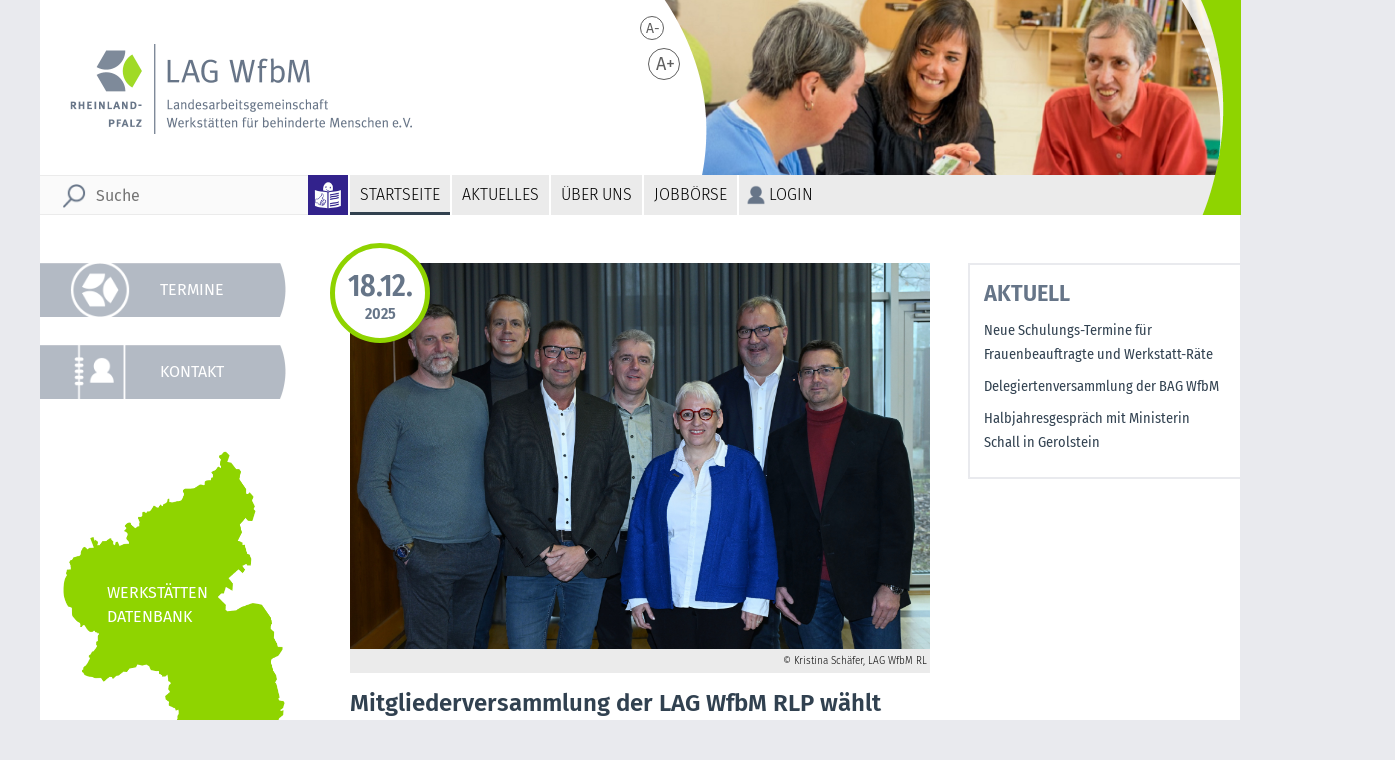

--- FILE ---
content_type: text/html; charset=utf-8
request_url: https://lag-wfbm-rlp.de/jobboerse/in.betrieb/mitarbeiter*in-personalmanagement-(m/w/d)-in-teilzeit-(20-std.)?leichtesprache=1
body_size: 5940
content:
<!DOCTYPE HTML>
<html>
	<head>
		<title>LAG WfbM Rheinland-Pfalz · Startseite</title>
		<meta http-equiv="Content-Type" content="text/html; charset=utf-8">
		<meta name="Content-language" content="de">
		<meta http-equiv="language" content="de" />
		<base href="/">
		<meta name="description" content="Die vereinseigenen Seiten der LAG WfbM RLP e.V. informieren über den Verein und seine inhaltlichen Arbeitsschwerpunkte. Der LAG WfbM RLP sind alle 36 in Rheinland-Pfalz anerkannten Werkstätten für behinderte Menschen angeschlossen. Die Internetseiten dienen als Plattform zum Informationsaustausch untereinander und zur Information Dritter.">
		<meta name="author" content="LAG WfbM Rheinland-Pfalz">
		<meta name="publisher" content="LAG WfbM Rheinland-Pfalz">
		<meta name="copyright" content="LAG WfbM Rheinland-Pfalz">
		<meta name="Robots" content="FOLLOW">
		<meta name="revisit-after" content="7 days" />
		<meta name="viewport" content="width=device-width, initial-scale=1.0, user-scalable=0, minimum-scale=1.0, maximum-scale=1.0" />
		<meta name="apple-mobile-web-app-capable" content="yes" />
		<meta name="apple-mobile-web-app-status-bar-style" content="black" />
		<link rel="shortcut icon" href="favicon.ico" type="image/x-icon" />
		<link rel="stylesheet" type="text/css" href="/styles/normalize.css" />
		<link rel="stylesheet" type="text/css" href="/styles/fonts.css" />
		<link rel="stylesheet" type="text/css" href="/styles/styles.css?v=1769015779" media="screen" />
		<link rel="stylesheet" type="text/css" href="/styles/w_db.css?t=1769015779" media="screen" />
		<link rel="stylesheet" type="text/css" href="/styles/gallery.php?hpanz=30" media="screen" />
		<link rel="stylesheet" type="text/css" href="/styles/start.css?t=1769015779" media="screen" />
		<link rel="stylesheet" type="text/css" href="/styles/news.css?t=1769015779" media="screen" />
		<link rel="stylesheet" type="text/css" href="/styles/news_admin.css?t=1769015779" media="screen" />
		<script type="text/javascript" src="https://code.jquery.com/jquery-latest.min.js"></script>
<script>
$(document).ready(function() {
// Menü-Ausklappfunktion nur für Mobile-Layout
	if ($(document).width() <= 1220) {
		var clickHandler = ('ontouchstart' in document.documentElement ? "touchstart" : "click");
		$('nav ul li.ebene0.has-child').on(clickHandler, function (e) {
			'use strict';
			var link = $(this);
			if (link.hasClass('hover') || link.is(":visible")) {
				return true;
			} 
			else {
				link.addClass('hover');
				$('ul > li').not(this).removeClass('hover');
				e.preventDefault();
				return false;
			}
		});
	}
	$(document).on('click', '#toplink', function(event){
		event.preventDefault();
		$('html, body').animate({
			scrollTop: $( $.attr(this, 'href') ).offset().top
		}, 500);
	});
    window.onscroll = function()
    {
		if( window.XMLHttpRequest ) {
			if (document.documentElement.scrollTop > 1 || self.pageYOffset > 1) {
				$('#toplink').show(200);
			} else if (document.documentElement.scrollTop < 1 || self.pageYOffset < 1) {
				$('#toplink').hide(200);
			}
		}
	}
});

function fetch_value(val,url,elementid)
{
	$.ajax({
		type: 'post',
		url: '/ajax/' + url + '.php',
		data: {
			post_value:val,
			element_id:elementid,
			token:''
		},
		success: function (response) {
			document.getElementById(elementid).innerHTML=response; 
		}
	});
}
</script>
	</head>
	<body onload="">
		<header>
			<aside id="logo">
				<a href="/start" title="Startseite"></a>
			</aside>
			<aside id="headpic">
				<figure id="gallery">
					<figure style="background-image:url('/images/header/wew_9_k.jpg');"></figure>
					<figure style="background-image:url('/images/header/gemeinschaftswerk_31.jpg');"></figure>
					<figure style="background-image:url('/images/header/6.jpg');"></figure>
					<figure style="background-image:url('/images/header/wew_8_k.jpg');"></figure>
					<figure style="background-image:url('/images/header/1.jpg');"></figure>
					<figure style="background-image:url('/images/header/1f3a4820.jpg');"></figure>
					<figure style="background-image:url('/images/header/wew_3k.jpg');"></figure>
					<figure style="background-image:url('/images/header/wew_2.jpg');"></figure>
					<figure style="background-image:url('/images/header/13.jpg');"></figure>
					<figure style="background-image:url('/images/header/wew_1k.jpg');"></figure>
					<figure style="background-image:url('/images/header/gemeinschaftswerk_1.jpg');"></figure>
					<figure style="background-image:url('/images/header/2.jpg');"></figure>
					<figure style="background-image:url('/images/header/hks_1.jpg');"></figure>
					<figure style="background-image:url('/images/header/inbetrieb_3.jpg');"></figure>
					<figure style="background-image:url('/images/header/inbetrieb_2.jpg');"></figure>
					<figure style="background-image:url('/images/header/wew_12_k.jpg');"></figure>
					<figure style="background-image:url('/images/header/7.jpg');"></figure>
					<figure style="background-image:url('/images/header/inbetrieb_5.jpg');"></figure>
					<figure style="background-image:url('/images/header/11.jpg');"></figure>
					<figure style="background-image:url('/images/header/inbetrieb_6.jpg');"></figure>
					<figure style="background-image:url('/images/header/12.jpg');"></figure>
					<figure style="background-image:url('/images/header/wew_4.jpg');"></figure>
					<figure style="background-image:url('/images/header/gemeinschaftswerk_2.jpg');"></figure>
					<figure style="background-image:url('/images/header/inbetrieb_1.jpg');"></figure>
					<figure style="background-image:url('/images/header/wew_10_k.jpg');"></figure>
					<figure style="background-image:url('/images/header/wew_7_k.jpg');"></figure>
					<figure style="background-image:url('/images/header/1f3a4867.jpg');"></figure>
					<figure style="background-image:url('/images/header/3.jpg');"></figure>
					<figure style="background-image:url('/images/header/10.jpg');"></figure>
					<figure style="background-image:url('/images/header/5.jpg');"></figure>
				</figure>
			</aside>
			<aside id="fontsize">
				<a href="/jobboerse/in.betrieb/mitarbeiter*in-personalmanagement-(m/w/d)-in-teilzeit-(20-std.)?fontsize=0" title="Normale Schriftgröße" id="fontsize_normal"/>A-</a>
				<a href="/jobboerse/in.betrieb/mitarbeiter*in-personalmanagement-(m/w/d)-in-teilzeit-(20-std.)?fontsize=1" title="Große Schrift" id="fontsize_big"/>A+</a>
			</aside>
		</header>
		<section id="suche">
				<a href="/jobboerse/in.betrieb/mitarbeiter*in-personalmanagement-(m/w/d)-in-teilzeit-(20-std.)?leichtesprache=1" class="leichtesprache_1" alt="Leichte Sprache wird benutzt, wenn möglich" title="Leichte Sprache wird benutzt, wenn möglich"></a>
			<form action="/suche" id="searchform" method="GET">
				<input type="search" id="suchfeld" name="q" placeholder="Suche" autocomplete="suche" />
				<script>
					$('#suchfeld').keypress(function (e) {
						if(e.which == 13) {
							e.preventDefault();
							if ($(this).val().length<3) return false;
							else $('#searchform').submit();
						}
					});
				</script>
			</form>
		</section>
		<nav id="topmenu">
			<div id="showmenu"><a onClick="$('#suche').toggle('slow');$('#menu').toggle('slow');"></a></div>
			<div id="menu">

		<ul id="TopMenu_0" class=" ebene0">
			<li id="tm_1" class="ebene0 selected"><a href="/start" class="ebene0" target="_self" style="">Startseite</a>
   		</li>
			<li id="tm_39" class="ebene0 has-child"><a href="/aktuelles" class="ebene0" target="_self" style="">Aktuelles</a>

				<ul id="TopMenu_39" class=" ebene1">
					<li id="tm_13" class="ebene1"><a href="/aktuelles/news" class="ebene1" target="_self" style="">News</a>
   				</li>
					<li id="tm_12" class="ebene1"><a href="/aktuelles/termine" class="ebene1" target="_self" style="">Termine</a>
   				</li>
					<li id="tm_38" class="ebene1"><a href="/aktuelles/veranstaltungen" class="ebene1" target="_self" style="">Veranstaltungen</a>
   				</li>
				</ul>
   		</li>
			<li id="tm_14" class="ebene0 has-child"><a href="/ueber-uns" class="ebene0" target="_self" style="">Über uns</a>

				<ul id="TopMenu_14" class=" ebene1">
					<li id="tm_16" class="ebene1"><a href="/ueber-uns/der-verein" class="ebene1" target="_self" style="">Der Verein</a>
   				</li>
					<li id="tm_564" class="ebene1"><a href="/ueber-uns/vorstand" class="ebene1" target="_self" style="">Vorstand</a>
   				</li>
					<li id="tm_565" class="ebene1"><a href="/ueber-uns/satzung" class="ebene1" target="_self" style="">Satzung</a>
   				</li>
					<li id="tm_566" class="ebene1"><a href="/ueber-uns/arbeitsordnung-der-ausschuesse-und-arbeitskreise" class="ebene1" target="_self" style="">Arbeitsordnung der Ausschüsse und Arbeitskreise</a>
   				</li>
					<li id="tm_567" class="ebene1"><a href="/ueber-uns/geschaeftsordnung-fuer-die-regionen" class="ebene1" target="_self" style="">Geschäftsordnung für die Regionen</a>
   				</li>
					<li id="tm_568" class="ebene1"><a href="/ueber-uns/kooperationen" class="ebene1" target="_self" style="">Kooperationen</a>
   				</li>
					<li id="tm_865" class="ebene1"><a href="/ueber-uns/ansprechpartner" class="ebene1" target="_self" style="">Ansprechpartner</a>
   				</li>
				</ul>
   		</li>
			<li id="tm_9" class="ebene0 has-child"><a href="/jobboerse" class="ebene0" target="_self" style="">Jobbörse</a>

				<ul id="TopMenu_9" class=" ebene1">
					<li id="tm_856" class="ebene1 has-child"><a href="/jobboerse/gpe-mainz" class="ebene1" target="_self" style="">gpe Mainz</a>

						<ul id="TopMenu_856" class=" ebene2">
							<li id="tm_872" class="ebene2"><a href="/jobboerse/gpe-mainz/leitung-werkstatt-fuer-behinderte-menschen-(m/w/d)" class="ebene2" target="_self" style="">Leitung Werkstatt für behinderte Menschen (m/w/d)</a>
   						</li>
						</ul>
   				</li>
					<li id="tm_778" class="ebene1 has-child"><a href="/jobboerse/in.betrieb-mainz" class="ebene1" target="_self" style="">in.betrieb Mainz</a>

						<ul id="TopMenu_778" class=" ebene2">
							<li id="tm_892" class="ebene2"><a href="/jobboerse/in.betrieb-mainz/sozialpaedagog*in/sozialarbeiter*in-(m/w/d)-in-nieder-olm" class="ebene2" target="_self" style="">Sozialpädagog*in/Sozialarbeiter*in (m/w/d) in Nieder-Olm</a>
   						</li>
							<li id="tm_891" class="ebene2"><a href="/jobboerse/in.betrieb-mainz/paedagogische-zusatzkraft-(m/w/d)-als-elternzeitvertretung" class="ebene2" target="_self" style="">Pädagogische Zusatzkraft (m/w/d) als Elternzeitvertretung</a>
   						</li>
							<li id="tm_886" class="ebene2"><a href="/jobboerse/in.betrieb-mainz/erzieher*in-oder-fachkraft-mit-gleichwertiger-ausbildung-(m/w/d)-in-mainz" class="ebene2" target="_self" style="">Erzieher*in oder Fachkraft mit gleichwertiger Ausbildung (m/w/d) in Mainz</a>
   						</li>
							<li id="tm_887" class="ebene2"><a href="/jobboerse/in.betrieb-mainz/erzieher*in-oder-fachkraft-mit-gleichwertiger-ausbildung-(m/w/d)-in-teilzeit-in-mainz" class="ebene2" target="_self" style="">Erzieher*in oder Fachkraft mit gleichwertiger Ausbildung (m/w/d) in Teilzeit in Mainz</a>
   						</li>
							<li id="tm_883" class="ebene2"><a href="/jobboerse/in.betrieb-mainz/erzieher*in-oder-fachkraft-mit-gleichwertiger-ausbildung-in-nieder-olm" class="ebene2" target="_self" style="">Erzieher*in oder Fachkraft mit gleichwertiger Ausbildung in Nieder-Olm</a>
   						</li>
							<li id="tm_869" class="ebene2"><a href="/jobboerse/in.betrieb-mainz/erzieher*in-oder-fachkraft-mit-gleichwertiger-ausbildung-(m/w/d)-im-bereich-ass-in-niieder-olm" class="ebene2" target="_self" style="">Erzieher*in oder Fachkraft mit gleichwertiger Ausbildung (m/w/d) im Bereich ASS in NIieder-Olm</a>
   						</li>
							<li id="tm_867" class="ebene2"><a href="/jobboerse/in.betrieb-mainz/erzieher*in-oder-fachkraft-mit-gleichwertiger-ausbildung-(m/w/d)-in-ingelheim" class="ebene2" target="_self" style="">Erzieher*in oder Fachkraft mit gleichwertiger Ausbildung (m/w/d) in Ingelheim</a>
   						</li>
							<li id="tm_866" class="ebene2"><a href="/jobboerse/in.betrieb-mainz/fachkraft-in-der-tagesfoerderstaette-(m/w/d)-in-mainz" class="ebene2" target="_self" style="">Fachkraft in der Tagesförderstätte (m/w/d) in Mainz</a>
   						</li>
							<li id="tm_838" class="ebene2"><a href="/jobboerse/in.betrieb-mainz/fachkraft-fuer-tagesfoerderstaette-mit-schwerpunkt-ass(m/w/d)-" class="ebene2" target="_self" style="">Fachkraft für Tagesförderstätte mit Schwerpunkt ASS(m/w/d) </a>
   						</li>
							<li id="tm_798" class="ebene2"><a href="/jobboerse/in.betrieb-mainz/assistenzkraft-(m/w/d)-ambulantes-wohnen" class="ebene2" target="_self" style="">Assistenzkraft (m/w/d) Ambulantes Wohnen</a>
   						</li>
							<li id="tm_797" class="ebene2"><a href="/jobboerse/in.betrieb-mainz/fachkraft-(mwd)-ambulantes-wohnen-" class="ebene2" target="_self" style="">Fachkraft (mwd) Ambulantes Wohnen </a>
   						</li>
							<li id="tm_885" class="ebene2"><a href="/jobboerse/in.betrieb-mainz/mitarbeiter-im-gebaeudemanagement-(m/w/d)" class="ebene2" target="_self" style="">Mitarbeiter im Gebäudemanagement (m/w/d)</a>
   						</li>
							<li id="tm_888" class="ebene2"><a href="/jobboerse/in.betrieb-mainz/auszubildende-in-der-heilerziehungspflege-((m/w/d)-in-mainz" class="ebene2" target="_self" style="">Auszubildende in der Heilerziehungspflege ((m/w/d) in Mainz</a>
   						</li>
						</ul>
   				</li>
					<li id="tm_573" class="ebene1 has-child"><a href="/jobboerse/rhein-mosel-werkstaetten" class="ebene1" target="_self" style="">Rhein-Mosel Werkstätten</a>

						<ul id="TopMenu_573" class=" ebene2">
							<li id="tm_890" class="ebene2"><a href="/jobboerse/rhein-mosel-werkstaetten/leitende-fachkraft-(m/w/d)-im-bereich-metall-kastellaun" class="ebene2" target="_self" style="">Leitende Fachkraft (m/w/d) im Bereich Metall Kastellaun</a>
   						</li>
							<li id="tm_889" class="ebene2"><a href="/jobboerse/rhein-mosel-werkstaetten/personalsachbearbeiter-(m/w/d)-lohn-und-gehalt-koblenz" class="ebene2" target="_self" style="">Personalsachbearbeiter (m/w/d) Lohn und Gehalt Koblenz</a>
   						</li>
							<li id="tm_882" class="ebene2"><a href="/jobboerse/rhein-mosel-werkstaetten/produktionskraft-(m/w/d)" class="ebene2" target="_self" style="">Produktionskraft (m/w/d)</a>
   						</li>
							<li id="tm_881" class="ebene2"><a href="/jobboerse/rhein-mosel-werkstaetten/kuechenausgabekraft-(m/w/d)" class="ebene2" target="_self" style="">Küchenausgabekraft (m/w/d)</a>
   						</li>
							<li id="tm_862" class="ebene2"><a href="/jobboerse/rhein-mosel-werkstaetten/personalreferent*in-(m/w/d)" class="ebene2" target="_self" style="">Personalreferent*in (m/w/d)</a>
   						</li>
							<li id="tm_877" class="ebene2"><a href="/jobboerse/rhein-mosel-werkstaetten/spuelkraft/kuechenhilfe-(m/w/d)" class="ebene2" target="_self" style="">Spülkraft/Küchenhilfe (m/w/d)</a>
   						</li>
							<li id="tm_879" class="ebene2"><a href="/jobboerse/rhein-mosel-werkstaetten/bildungsbegleiter-(m/w/d)-in-vollzeit-" class="ebene2" target="_self" style="">Bildungsbegleiter (m/w/d) in Vollzeit </a>
   						</li>
						</ul>
   				</li>
					<li id="tm_834" class="ebene1 has-child"><a href="/jobboerse/barmherzige-brueder-saffig-/-plaidt" class="ebene1" target="_self" style="">Barmherzige Brüder Saffig / Plaidt</a>

						<ul id="TopMenu_834" class=" ebene2">
							<li id="tm_835" class="ebene2"><a href="/jobboerse/barmherzige-brueder-saffig-/-plaidt/-gaertner-(m/w/d)-fuer-die-garten--und-landschaftspflege-(vollzeit/befristet)" class="ebene2" target="_self" style=""> GÄRTNER (M/W/D) FÜR DIE GARTEN- UND LANDSCHAFTSPFLEGE  (VOLLZEIT/BEFRISTET)</a>
   						</li>
						</ul>
   				</li>
					<li id="tm_828" class="ebene1 has-child"><a href="/jobboerse/schoenfelder-hof-schweich" class="ebene1" target="_self" style="">Schönfelder Hof Schweich</a>

						<ul id="TopMenu_828" class=" ebene2">
							<li id="tm_829" class="ebene2"><a href="/jobboerse/schoenfelder-hof-schweich/teamleitung-(m/w/d)" class="ebene2" target="_self" style="">Teamleitung (m/w/d)</a>
   						</li>
							<li id="tm_830" class="ebene2"><a href="/jobboerse/schoenfelder-hof-schweich/mitarbeiter-fuer-den-gesundheitsdienst-(m/w/d)" class="ebene2" target="_self" style="">Mitarbeiter für den Gesundheitsdienst (m/w/d)</a>
   						</li>
						</ul>
   				</li>
					<li id="tm_723" class="ebene1 has-child"><a href="/jobboerse/wichern-werkstaetten" class="ebene1" target="_self" style="">Wichern Werkstätten</a>

						<ul id="TopMenu_723" class=" ebene2">
							<li id="tm_724" class="ebene2"><a href="/jobboerse/wichern-werkstaetten/kaufmaennische-leitung-(m/w/d)" class="ebene2" target="_self" style="">Kaufmännische Leitung (m/w/d)</a>
   						</li>
						</ul>
   				</li>
					<li id="tm_858" class="ebene1 has-child"><a href="/jobboerse/barmherzige-brueder-saffig-/-werkstatt-plaidt" class="ebene1" target="_self" style="">Barmherzige Brüder Saffig / Werkstatt Plaidt</a>

						<ul id="TopMenu_858" class=" ebene2">
							<li id="tm_859" class="ebene2"><a href="/jobboerse/barmherzige-brueder-saffig-/-werkstatt-plaidt/mitarbeiter-(m/w/d)-fuer-gruppenleitung-in-der-montage-und-verpackung-(vollzeit)" class="ebene2" target="_self" style="">Mitarbeiter (m/w/d) für Gruppenleitung in der Montage und  Verpackung (Vollzeit)</a>
   						</li>
						</ul>
   				</li>
					<li id="tm_805" class="ebene1 has-child"><a href="/jobboerse/maudacher-werkstatt-ludwigshafen" class="ebene1" target="_self" style="">Maudacher Werkstatt Ludwigshafen</a>

						<ul id="TopMenu_805" class=" ebene2">
							<li id="tm_806" class="ebene2"><a href="/jobboerse/maudacher-werkstatt-ludwigshafen/leitung-(w/m/d)" class="ebene2" target="_self" style="">Leitung (w/m/d)</a>
   						</li>
						</ul>
   				</li>
					<li id="tm_727" class="ebene1 has-child"><a href="/jobboerse/lebenshilfe-bad-kreuznach" class="ebene1" target="_self" style="">Lebenshilfe Bad Kreuznach</a>

						<ul id="TopMenu_727" class=" ebene2">
							<li id="tm_893" class="ebene2"><a href="/jobboerse/lebenshilfe-bad-kreuznach/leitung-zweigwerkstatt-(m/w/d)" class="ebene2" target="_self" style="">Leitung Zweigwerkstatt (m/w/d)</a>
   						</li>
						</ul>
   				</li>
					<li id="tm_873" class="ebene1"><a href="/jobboerse/zoar" class="ebene1" target="_self" style="">zoar</a>
   				</li>
				</ul>
   		</li>
			<li id="tm_11" class="ebene0"><a href="/login" class="ebene0 login" target="_self" style="">Login</a>
   		</li>
		</ul>
			</div>
		</nav>
		<nav id="sidemenu">

		<ul id="SideMenu_0" class=" ebene0">
			<li id="sm_12" class="ebene0"><a href="/aktuelles/termine" class="ebene0" target="_self" style="background-image:url(/images/icons/sidemenu/icon_lag.png)">Termine</a>
   		</li>
			<li id="sm_8" class="ebene0"><a href="/kontakt" class="ebene0" target="_self" style="background-image:url(/images/icons/sidemenu/icon_kontakt.png)">Kontakt</a>
   		</li>
		</ul>
			<a id="w_db" href="/datenbank" title="Werkstätten Datenbank"></a>
		</nav>
		<article id="content" class="frontend">

<article id="topnews">
                        <span class="copyright"><a href="/aktuelles/news?News=382" class="newslink">
                        <img src="/userfiles/news/news100382.jpg" class="news" alt="Foto mit dem neuen Vorstand der LAG WfbM Rheinland-Pfalz 
&copy; Kristina Schäfer, LAG WfbM RL" title="Foto mit dem neuen Vorstand der LAG WfbM Rheinland-Pfalz 
&copy; Kristina Schäfer, LAG WfbM RL"></a><br clear='left' />
                        &copy; Kristina Schäfer, LAG WfbM RL&nbsp
                        </span><a href="/aktuelles/news?News=382" class="newslink"><h1>Mitgliederversammlung der LAG WfbM RLP wählt neuen Vorstand</h1></a>                        <span class="newstext">Gestern hat die Mitgliederversammlung der Landesarbeitsgemeinschaft Werkstätten für behin-derte Menschen Rheinland-Pfalz e.V. (LAG WfbM RLP) einen neuen Vorstand gewählt.&nbsp;</span> <a href="/aktuelles/news?News=382" class="intern">[mehr]</a>
<div id="topnews_date"><span class="datum">18.12.</span><span class="jahr">2025</span></div>
</article>
<article class="frontnews">
                      <span class="copyright small"><a href="/aktuelles/news?News=383" class="news_image topnews" style="background-image:url('/userfiles/news/news100383.jpg?t=1769015780')" title="Foto mit dem alten Vorstand der LAG WfbM Rheinland-Pfalz und Ministerpräsident Alexander Schweitzer 
&copy; Kristina Schäfer, LAG WfbM RL"></a>
                      <span class="news_datum">18.12.2025</span>&copy; Kristina Schäfer, LAG WfbM RL&nbsp;</span>
                        <a href="/aktuelles/news?News=383">
                        <h2>Marco Dobrani und Ferdinand Niesen als langjährige Vorstandsmitglieder verabschiedet</h2></a>
                         <p>Gestern hat die Mitgliederversammlung einen neuen Vorstand gewählt.&nbsp;Der bisherige Vorstandsvorsitzende Marco Dobrani sowie sein Stellvertreter Ferdinand Niesen haben sich...
                        <a href="/aktuelles/news?News=383" class="intern">[mehr]</a>
	</article>
<article class="frontnews">
                      <span class="copyright small"><a href="/aktuelles/news?News=381" class="news_image topnews" style="background-image:url('/userfiles/news/news100381.jpg?t=1769015780')" title="Logo der Diakonissen 
&copy; https://www.diakonissen.de/"></a>
                      <span class="news_datum">03.12.2025</span>&copy; https://www.diakonissen.de/&nbsp;</span>
                        <a href="/aktuelles/news?News=381">
                        <h2>Neue Schulungs-Termine für Frauenbeauftragte und Werkstatt-Räte</h2></a>
                         <p>Im Jahr 2026 gibt es in Ludwigshafen neue Kurse für Frauen-Beauftragte und Werkstatt-Räte. Anmeldungen sind ab sofort möglich.&nbsp;</p>
                        <a href="/aktuelles/news?News=381" class="intern">[mehr]</a>
	</article>
<article class="frontnews">
                      <span class="copyright small"><a href="/aktuelles/news?News=379" class="news_image topnews" style="background-image:url('/userfiles/news/news100379.jpg?t=1769015780')" title="Auf dem Foto sieht man die 5 Delegierten. 
&copy; in.betrieb gGmbH"></a>
                      <span class="news_datum">02.12.2025</span>&copy; in.betrieb gGmbH&nbsp;</span>
                        <a href="/aktuelles/news?News=379">
                        <h2>Delegiertenversammlung der BAG WfbM</h2></a>
                         <p>Am 27. und 28. November 2025 fand in Berlin die diesjährige Delegiertenversammlung der BAG WfbM statt, zusammen mit einer gelungenen 50-Jahr-Feier der BAG.</p>
                        <a href="/aktuelles/news?News=379" class="intern">[mehr]</a>
	</article>
<article class="frontnews">
                      <span class="copyright small"><a href="/aktuelles/news?News=378" class="news_image topnews" style="background-image:url('/userfiles/news/news100378.jpg?t=1769015780')" title="Ministerin Schall besucht eine Arbeitsgruppe der WfbM 
&copy; Westeifel Werke"></a>
                      <span class="news_datum">27.10.2025</span>&copy; Westeifel Werke&nbsp;</span>
                        <a href="/aktuelles/news?News=378">
                        <h2>Halbjahresgespräch mit Ministerin Schall in Gerolstein</h2></a>
                         <p>Vor Kurzem fand turnusmäßig das Halbjahresgespräch zwischen dem Geschäftsführenden Vorstand der LAG WfbM RLP und der rheinland-pfälzischen Sozialministerin Dörte Schall...
                        <a href="/aktuelles/news?News=378" class="intern">[mehr]</a>
	</article>
		</article>
		<div id="topboxes">
			<article>
				<h2>Aktuell</h2>
				<a href="/aktuelles/news?News=381">Neue Schulungs-Termine für Frauenbeauftragte und Werkstatt-Räte</a>
				<a href="/aktuelles/news?News=379">Delegiertenversammlung der BAG WfbM</a>
				<a href="/aktuelles/news?News=378">Halbjahresgespräch mit Ministerin Schall in Gerolstein</a>
			</article>
		</div>
		</article>
		<footer class="">
			<section>
			© 2026, LAG WfbM Rheinland-Pfalz			<nav id="footermenu">
				<ul id="footermenu_list" class="sortable-list">
					<li id="fm_3"><a href="/datenschutz">Datenschutz</a></li>
					<li id="fm_2"><a href="/impressum">Impressum</a></li>
					<li id="fm_4"><a href="/haftungshinweise">Haftungshinweise</a></li>
				</ul>
			</nav>
			</section>
		</footer>
  </body>
</html>

--- FILE ---
content_type: text/css
request_url: https://lag-wfbm-rlp.de/styles/fonts.css
body_size: 11334
content:
/* fira-sans-300 - latin-ext_latin */
@font-face {
  font-family: 'Fira Sans';
  font-style: normal;
  font-weight: 300;
  src: url('../fonts/fira-sans-v16-latin-ext_latin-300.eot'); /* IE9 Compat Modes */
  src: local(''),
       url('../fonts/fira-sans-v16-latin-ext_latin-300.eot?#iefix') format('embedded-opentype'), /* IE6-IE8 */
       url('../fonts/fira-sans-v16-latin-ext_latin-300.woff2') format('woff2'), /* Super Modern Browsers */
       url('../fonts/fira-sans-v16-latin-ext_latin-300.woff') format('woff'), /* Modern Browsers */
       url('../fonts/fira-sans-v16-latin-ext_latin-300.ttf') format('truetype'), /* Safari, Android, iOS */
       url('../fonts/fira-sans-v16-latin-ext_latin-300.svg#FiraSans') format('svg'); /* Legacy iOS */
}
/* fira-sans-300italic - latin-ext_latin */
@font-face {
  font-family: 'Fira Sans';
  font-style: italic;
  font-weight: 300;
  src: url('../fonts/fira-sans-v16-latin-ext_latin-300italic.eot'); /* IE9 Compat Modes */
  src: local(''),
       url('../fonts/fira-sans-v16-latin-ext_latin-300italic.eot?#iefix') format('embedded-opentype'), /* IE6-IE8 */
       url('../fonts/fira-sans-v16-latin-ext_latin-300italic.woff2') format('woff2'), /* Super Modern Browsers */
       url('../fonts/fira-sans-v16-latin-ext_latin-300italic.woff') format('woff'), /* Modern Browsers */
       url('../fonts/fira-sans-v16-latin-ext_latin-300italic.ttf') format('truetype'), /* Safari, Android, iOS */
       url('../fonts/fira-sans-v16-latin-ext_latin-300italic.svg#FiraSans') format('svg'); /* Legacy iOS */
}
/* fira-sans-regular - latin-ext_latin */
@font-face {
  font-family: 'Fira Sans';
  font-style: normal;
  font-weight: 400;
  src: url('../fonts/fira-sans-v16-latin-ext_latin-regular.eot'); /* IE9 Compat Modes */
  src: local(''),
       url('../fonts/fira-sans-v16-latin-ext_latin-regular.eot?#iefix') format('embedded-opentype'), /* IE6-IE8 */
       url('../fonts/fira-sans-v16-latin-ext_latin-regular.woff2') format('woff2'), /* Super Modern Browsers */
       url('../fonts/fira-sans-v16-latin-ext_latin-regular.woff') format('woff'), /* Modern Browsers */
       url('../fonts/fira-sans-v16-latin-ext_latin-regular.ttf') format('truetype'), /* Safari, Android, iOS */
       url('../fonts/fira-sans-v16-latin-ext_latin-regular.svg#FiraSans') format('svg'); /* Legacy iOS */
}
/* fira-sans-italic - latin-ext_latin */
@font-face {
  font-family: 'Fira Sans';
  font-style: italic;
  font-weight: 400;
  src: url('../fonts/fira-sans-v16-latin-ext_latin-italic.eot'); /* IE9 Compat Modes */
  src: local(''),
       url('../fonts/fira-sans-v16-latin-ext_latin-italic.eot?#iefix') format('embedded-opentype'), /* IE6-IE8 */
       url('../fonts/fira-sans-v16-latin-ext_latin-italic.woff2') format('woff2'), /* Super Modern Browsers */
       url('../fonts/fira-sans-v16-latin-ext_latin-italic.woff') format('woff'), /* Modern Browsers */
       url('../fonts/fira-sans-v16-latin-ext_latin-italic.ttf') format('truetype'), /* Safari, Android, iOS */
       url('../fonts/fira-sans-v16-latin-ext_latin-italic.svg#FiraSans') format('svg'); /* Legacy iOS */
}
/* fira-sans-500 - latin-ext_latin */
@font-face {
  font-family: 'Fira Sans';
  font-style: normal;
  font-weight: 500;
  src: url('../fonts/fira-sans-v16-latin-ext_latin-500.eot'); /* IE9 Compat Modes */
  src: local(''),
       url('../fonts/fira-sans-v16-latin-ext_latin-500.eot?#iefix') format('embedded-opentype'), /* IE6-IE8 */
       url('../fonts/fira-sans-v16-latin-ext_latin-500.woff2') format('woff2'), /* Super Modern Browsers */
       url('../fonts/fira-sans-v16-latin-ext_latin-500.woff') format('woff'), /* Modern Browsers */
       url('../fonts/fira-sans-v16-latin-ext_latin-500.ttf') format('truetype'), /* Safari, Android, iOS */
       url('../fonts/fira-sans-v16-latin-ext_latin-500.svg#FiraSans') format('svg'); /* Legacy iOS */
}
/* fira-sans-500italic - latin-ext_latin */
@font-face {
  font-family: 'Fira Sans';
  font-style: italic;
  font-weight: 500;
  src: url('../fonts/fira-sans-v16-latin-ext_latin-500italic.eot'); /* IE9 Compat Modes */
  src: local(''),
       url('../fonts/fira-sans-v16-latin-ext_latin-500italic.eot?#iefix') format('embedded-opentype'), /* IE6-IE8 */
       url('../fonts/fira-sans-v16-latin-ext_latin-500italic.woff2') format('woff2'), /* Super Modern Browsers */
       url('../fonts/fira-sans-v16-latin-ext_latin-500italic.woff') format('woff'), /* Modern Browsers */
       url('../fonts/fira-sans-v16-latin-ext_latin-500italic.ttf') format('truetype'), /* Safari, Android, iOS */
       url('../fonts/fira-sans-v16-latin-ext_latin-500italic.svg#FiraSans') format('svg'); /* Legacy iOS */
}
/* fira-sans-600 - latin-ext_latin */
@font-face {
  font-family: 'Fira Sans';
  font-style: normal;
  font-weight: 600;
  src: url('../fonts/fira-sans-v16-latin-ext_latin-600.eot'); /* IE9 Compat Modes */
  src: local(''),
       url('../fonts/fira-sans-v16-latin-ext_latin-600.eot?#iefix') format('embedded-opentype'), /* IE6-IE8 */
       url('../fonts/fira-sans-v16-latin-ext_latin-600.woff2') format('woff2'), /* Super Modern Browsers */
       url('../fonts/fira-sans-v16-latin-ext_latin-600.woff') format('woff'), /* Modern Browsers */
       url('../fonts/fira-sans-v16-latin-ext_latin-600.ttf') format('truetype'), /* Safari, Android, iOS */
       url('../fonts/fira-sans-v16-latin-ext_latin-600.svg#FiraSans') format('svg'); /* Legacy iOS */
}
/* fira-sans-600italic - latin-ext_latin */
@font-face {
  font-family: 'Fira Sans';
  font-style: italic;
  font-weight: 600;
  src: url('../fonts/fira-sans-v16-latin-ext_latin-600italic.eot'); /* IE9 Compat Modes */
  src: local(''),
       url('../fonts/fira-sans-v16-latin-ext_latin-600italic.eot?#iefix') format('embedded-opentype'), /* IE6-IE8 */
       url('../fonts/fira-sans-v16-latin-ext_latin-600italic.woff2') format('woff2'), /* Super Modern Browsers */
       url('../fonts/fira-sans-v16-latin-ext_latin-600italic.woff') format('woff'), /* Modern Browsers */
       url('../fonts/fira-sans-v16-latin-ext_latin-600italic.ttf') format('truetype'), /* Safari, Android, iOS */
       url('../fonts/fira-sans-v16-latin-ext_latin-600italic.svg#FiraSans') format('svg'); /* Legacy iOS */
}
/* fira-sans-condensed-regular - latin-ext_latin */
@font-face {
  font-family: 'Fira Sans Condensed';
  font-style: normal;
  font-weight: 400;
  src: url('../fonts/fira-sans-condensed-v10-latin-ext_latin-regular.eot'); /* IE9 Compat Modes */
  src: local(''),
       url('../fonts/fira-sans-condensed-v10-latin-ext_latin-regular.eot?#iefix') format('embedded-opentype'), /* IE6-IE8 */
       url('../fonts/fira-sans-condensed-v10-latin-ext_latin-regular.woff2') format('woff2'), /* Super Modern Browsers */
       url('../fonts/fira-sans-condensed-v10-latin-ext_latin-regular.woff') format('woff'), /* Modern Browsers */
       url('../fonts/fira-sans-condensed-v10-latin-ext_latin-regular.ttf') format('truetype'), /* Safari, Android, iOS */
       url('../fonts/fira-sans-condensed-v10-latin-ext_latin-regular.svg#FiraSansCondensed') format('svg'); /* Legacy iOS */
}
/* fira-sans-condensed-italic - latin-ext_latin */
@font-face {
  font-family: 'Fira Sans Condensed';
  font-style: italic;
  font-weight: 400;
  src: url('../fonts/fira-sans-condensed-v10-latin-ext_latin-italic.eot'); /* IE9 Compat Modes */
  src: local(''),
       url('../fonts/fira-sans-condensed-v10-latin-ext_latin-italic.eot?#iefix') format('embedded-opentype'), /* IE6-IE8 */
       url('../fonts/fira-sans-condensed-v10-latin-ext_latin-italic.woff2') format('woff2'), /* Super Modern Browsers */
       url('../fonts/fira-sans-condensed-v10-latin-ext_latin-italic.woff') format('woff'), /* Modern Browsers */
       url('../fonts/fira-sans-condensed-v10-latin-ext_latin-italic.ttf') format('truetype'), /* Safari, Android, iOS */
       url('../fonts/fira-sans-condensed-v10-latin-ext_latin-italic.svg#FiraSansCondensed') format('svg'); /* Legacy iOS */
}
/* fira-sans-condensed-500 - latin-ext_latin */
@font-face {
  font-family: 'Fira Sans Condensed';
  font-style: normal;
  font-weight: 500;
  src: url('../fonts/fira-sans-condensed-v10-latin-ext_latin-500.eot'); /* IE9 Compat Modes */
  src: local(''),
       url('../fonts/fira-sans-condensed-v10-latin-ext_latin-500.eot?#iefix') format('embedded-opentype'), /* IE6-IE8 */
       url('../fonts/fira-sans-condensed-v10-latin-ext_latin-500.woff2') format('woff2'), /* Super Modern Browsers */
       url('../fonts/fira-sans-condensed-v10-latin-ext_latin-500.woff') format('woff'), /* Modern Browsers */
       url('../fonts/fira-sans-condensed-v10-latin-ext_latin-500.ttf') format('truetype'), /* Safari, Android, iOS */
       url('../fonts/fira-sans-condensed-v10-latin-ext_latin-500.svg#FiraSansCondensed') format('svg'); /* Legacy iOS */
}
/* fira-sans-condensed-500italic - latin-ext_latin */
@font-face {
  font-family: 'Fira Sans Condensed';
  font-style: italic;
  font-weight: 500;
  src: url('../fonts/fira-sans-condensed-v10-latin-ext_latin-500italic.eot'); /* IE9 Compat Modes */
  src: local(''),
       url('../fonts/fira-sans-condensed-v10-latin-ext_latin-500italic.eot?#iefix') format('embedded-opentype'), /* IE6-IE8 */
       url('../fonts/fira-sans-condensed-v10-latin-ext_latin-500italic.woff2') format('woff2'), /* Super Modern Browsers */
       url('../fonts/fira-sans-condensed-v10-latin-ext_latin-500italic.woff') format('woff'), /* Modern Browsers */
       url('../fonts/fira-sans-condensed-v10-latin-ext_latin-500italic.ttf') format('truetype'), /* Safari, Android, iOS */
       url('../fonts/fira-sans-condensed-v10-latin-ext_latin-500italic.svg#FiraSansCondensed') format('svg'); /* Legacy iOS */
}
/* fira-sans-condensed-600 - latin-ext_latin */
@font-face {
  font-family: 'Fira Sans Condensed';
  font-style: normal;
  font-weight: 600;
  src: url('../fonts/fira-sans-condensed-v10-latin-ext_latin-600.eot'); /* IE9 Compat Modes */
  src: local(''),
       url('../fonts/fira-sans-condensed-v10-latin-ext_latin-600.eot?#iefix') format('embedded-opentype'), /* IE6-IE8 */
       url('../fonts/fira-sans-condensed-v10-latin-ext_latin-600.woff2') format('woff2'), /* Super Modern Browsers */
       url('../fonts/fira-sans-condensed-v10-latin-ext_latin-600.woff') format('woff'), /* Modern Browsers */
       url('../fonts/fira-sans-condensed-v10-latin-ext_latin-600.ttf') format('truetype'), /* Safari, Android, iOS */
       url('../fonts/fira-sans-condensed-v10-latin-ext_latin-600.svg#FiraSansCondensed') format('svg'); /* Legacy iOS */
}
/* fira-sans-condensed-600italic - latin-ext_latin */
@font-face {
  font-family: 'Fira Sans Condensed';
  font-style: italic;
  font-weight: 600;
  src: url('../fonts/fira-sans-condensed-v10-latin-ext_latin-600italic.eot'); /* IE9 Compat Modes */
  src: local(''),
       url('../fonts/fira-sans-condensed-v10-latin-ext_latin-600italic.eot?#iefix') format('embedded-opentype'), /* IE6-IE8 */
       url('../fonts/fira-sans-condensed-v10-latin-ext_latin-600italic.woff2') format('woff2'), /* Super Modern Browsers */
       url('../fonts/fira-sans-condensed-v10-latin-ext_latin-600italic.woff') format('woff'), /* Modern Browsers */
       url('../fonts/fira-sans-condensed-v10-latin-ext_latin-600italic.ttf') format('truetype'), /* Safari, Android, iOS */
       url('../fonts/fira-sans-condensed-v10-latin-ext_latin-600italic.svg#FiraSansCondensed') format('svg'); /* Legacy iOS */
}

--- FILE ---
content_type: text/css
request_url: https://lag-wfbm-rlp.de/styles/w_db.css?t=1769015779
body_size: 904
content:
@media only screen and (min-width:1221px) {
#w_db {
	display:block;
	position:relative;
	margin:0 0 48px 22px;
	width:224px;
	height:328px;
	background:url(/images/karte_rheinland-pfalz.png) left top / 224px 328px no-repeat;
	font-size:16px;
}
#w_db::after {
	display:block;
	position:absolute;
	top:130px;
	left:45px;
	color:#fff;
	font-weight:400;
	text-transform:uppercase;
	content:'Werkstätten \A Datenbank';
	white-space: pre;
}
}
@media only screen and (max-width:1220px) {
#w_db {
	display:block;
	width:auto;
	height:54px;
	position:relative;
	padding:0 0 0 120px;
	background: url(/images/karte_rheinland-pfalz_weiss.png) 30px center / 60px 60px no-repeat #8fd300;
	margin: 0 0 28px 0;
	color:#fff;
	font-weight:400;
	line-height:54px;
	text-transform:uppercase;
	overflow:hidden;
}
#w_db::after {
	display:block;
	position:relative;
	color:#fff;
	font-weight:400;
	text-transform:uppercase;
	content:'Werkstätten';
	white-space: pre;
}
#w_db:hover {
	border-left:16px solid #8fd300;
}
}

--- FILE ---
content_type: text/css;charset=UTF-8
request_url: https://lag-wfbm-rlp.de/styles/gallery.php?hpanz=30
body_size: 2317
content:
#gallery {
	position: relative;
	margin: 0;
	background: none;
	border: none;
}
#gallery figure {
	animation: wechseln 240s infinite;
}
@keyframes wechseln {
	0% { opacity: 0; }
	2% { opacity: 1; }
	4% { opacity: 1; }
	6% { opacity: 0; }
	100% { opacity: 0; }
}
#gallery figure:nth-of-type(2) {
	animation-delay: 8s;
	opacity: 0;
}
#gallery figure:nth-of-type(3) {
	animation-delay: 16s;
	opacity: 0;
}
#gallery figure:nth-of-type(4) {
	animation-delay: 24s;
	opacity: 0;
}
#gallery figure:nth-of-type(5) {
	animation-delay: 32s;
	opacity: 0;
}
#gallery figure:nth-of-type(6) {
	animation-delay: 40s;
	opacity: 0;
}
#gallery figure:nth-of-type(7) {
	animation-delay: 48s;
	opacity: 0;
}
#gallery figure:nth-of-type(8) {
	animation-delay: 56s;
	opacity: 0;
}
#gallery figure:nth-of-type(9) {
	animation-delay: 64s;
	opacity: 0;
}
#gallery figure:nth-of-type(10) {
	animation-delay: 72s;
	opacity: 0;
}
#gallery figure:nth-of-type(11) {
	animation-delay: 80s;
	opacity: 0;
}
#gallery figure:nth-of-type(12) {
	animation-delay: 88s;
	opacity: 0;
}
#gallery figure:nth-of-type(13) {
	animation-delay: 96s;
	opacity: 0;
}
#gallery figure:nth-of-type(14) {
	animation-delay: 104s;
	opacity: 0;
}
#gallery figure:nth-of-type(15) {
	animation-delay: 112s;
	opacity: 0;
}
#gallery figure:nth-of-type(16) {
	animation-delay: 120s;
	opacity: 0;
}
#gallery figure:nth-of-type(17) {
	animation-delay: 128s;
	opacity: 0;
}
#gallery figure:nth-of-type(18) {
	animation-delay: 136s;
	opacity: 0;
}
#gallery figure:nth-of-type(19) {
	animation-delay: 144s;
	opacity: 0;
}
#gallery figure:nth-of-type(20) {
	animation-delay: 152s;
	opacity: 0;
}
#gallery figure:nth-of-type(21) {
	animation-delay: 160s;
	opacity: 0;
}
#gallery figure:nth-of-type(22) {
	animation-delay: 168s;
	opacity: 0;
}
#gallery figure:nth-of-type(23) {
	animation-delay: 176s;
	opacity: 0;
}
#gallery figure:nth-of-type(24) {
	animation-delay: 184s;
	opacity: 0;
}
#gallery figure:nth-of-type(25) {
	animation-delay: 192s;
	opacity: 0;
}
#gallery figure:nth-of-type(26) {
	animation-delay: 200s;
	opacity: 0;
}
#gallery figure:nth-of-type(27) {
	animation-delay: 208s;
	opacity: 0;
}
#gallery figure:nth-of-type(28) {
	animation-delay: 216s;
	opacity: 0;
}
#gallery figure:nth-of-type(29) {
	animation-delay: 224s;
	opacity: 0;
}
#gallery figure:nth-of-type(30) {
	animation-delay: 232s;
	opacity: 0;
}


--- FILE ---
content_type: text/css
request_url: https://lag-wfbm-rlp.de/styles/start.css?t=1769015779
body_size: 421
content:
/* styles Desktop 1220 px
======================== */
#content.frontend {
	display:grid;
	max-width:100%;
	overflow:visible;
	grid: "topnews topnews" min-content
		  "news1 news2" min-content
	      / 272px 272px;
	grid-gap:36px;
}
/* styles Mobile<1220 px
======================== */
@media only screen and (max-width:1220px) {
#content.frontend {
	display:block;
	padding:24px;
}
#content #topnews {
	padding-bottom:16px!important;
    margin-bottom:16px!important;
    border-bottom:1px solid #959595!important;
}